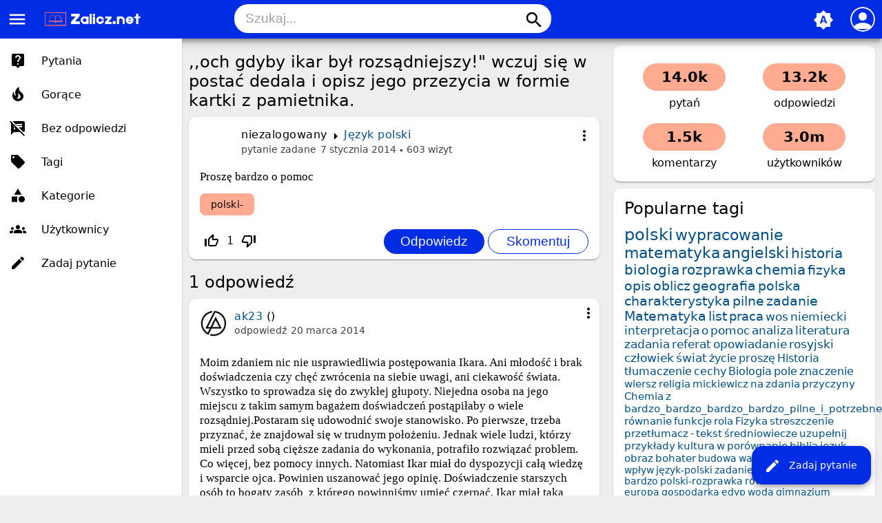

--- FILE ---
content_type: text/html; charset=utf-8
request_url: https://zalicz.net/27662/och-gdyby-ikar-by%C5%82-rozs%C4%85dniejszy-wczuj-si%C4%99-w-posta%C4%87-dedala-i-opisz-jego-przezycia-w-formie-kartki-z-pamietnika
body_size: 8567
content:
<!DOCTYPE html>
<html lang="pl" itemscope itemtype="https://schema.org/QAPage">
<!-- Powered by Question2Answer - http://www.question2answer.org/ -->
<head>
<meta charset="utf-8">
<title>,,och gdyby ikar był rozsądniejszy!&quot; wczuj się w postać dedala i opisz jego przezycia w formie kartki z pamietnika. - Zalicz.net - Rozwiąż każde zadanie domowe!</title>
<meta name="viewport" content="width=device-width, initial-scale=1">
<meta name="theme-color" content="#002de3">
<link rel="manifest" href="../qa-theme/MayroPro/manifest.webmanifest">
<link rel="preconnect" href="https://fonts.googleapis.com">
<link rel="preconnect" href="https://fonts.gstatic.com" crossorigin>
<link rel="stylesheet" href="https://fonts.googleapis.com/icon?family=Material+Icons">
<meta name="description" content="Proszę bardzo o pomoc">
<meta name="keywords" content="Język polski,polski-">
<link rel="stylesheet" href="../qa-theme/MayroPro/qa-styles.min.css?1.8.5">
<style>
.fb-login-button.fb_iframe_widget.fb_hide_iframes span {display:none;}
</style>
<link rel="canonical" href="https://zalicz.net/27662/och-gdyby-ikar-by%C5%82-rozs%C4%85dniejszy-wczuj-si%C4%99-w-posta%C4%87-dedala-i-opisz-jego-przezycia-w-formie-kartki-z-pamietnika">
<link rel="search" type="application/opensearchdescription+xml" title="Zalicz.net - Rozwiąż każde zadanie domowe!" href="../opensearch.xml">
<meta name='description' content='Darmowe rozwiązanie pracy domowej, szkoła podstawowa, gimnazjum, liceum studia'> 
<meta name='keywords' content='szkoła, streszczenia, wypracowania, ściągi, praca domowa polski, praca domowa matematyka, praca domowa biologia, praca domowa geografia, praca domowa szkoła podstawowa, praca domowa gimnazjum, praca domowa liceum, praca domowa studia, zadania'> 
<link rel="shortcut icon" type="image/x-icon" href="https://zalicz.net/favicon.ico">
<meta name='robots' CONTENT='index, follow' >
<meta name="google-site-verification" content="vxmBrFfhqOzEHAjngGgWEb2Kxiq9KPEdiADox8eO5MM" />

<script async src="//pagead2.googlesyndication.com/pagead/js/adsbygoogle.js"></script>
<script>
  (adsbygoogle = window.adsbygoogle || []).push({
    google_ad_client: "ca-pub-6408196588764826",
    enable_page_level_ads: true
  });
</script>
<meta itemprop="name" content=",,och gdyby ikar był rozsądniejszy!&quot; wczuj się w postać dedala i opisz jego przezycia w formie kartki z pamietnika.">
<script>
var qa_root = '..\/';
var qa_request = '27662\/och-gdyby-ikar-był-rozsądniejszy-wczuj-się-w-postać-dedala-i-opisz-jego-przezycia-w-formie-kartki-z-pamietnika';
</script>
<script src="../qa-content/jquery-3.5.1.min.js"></script>
<script src="../qa-content/qa-global.js?1.8.5"></script>
<script src="../qa-theme/MayroPro/js/main.min.js?1.8.5" async></script>
</head>
<body
class="qa-template-question qa-category-13 qa-body-js-off"
>
<script>
var b = document.getElementsByTagName('body')[0];
b.className = b.className.replace('qa-body-js-off', 'qa-body-js-on');
</script>
<div class="qa-body-wrapper" itemprop="mainEntity" itemscope itemtype="https://schema.org/Question">
<div class="qa-header">
<div class="qa-logo">
<a href="../" class="qa-logo-link" title="Zalicz.net - Rozwiąż każde zadanie domowe!"><img src="https://zalicz.net/assets/logozalicz.png" height="30" alt="Zalicz.net - Rozwiąż każde zadanie domowe!"></a>
</div>
<i id="menu-toggle" onclick="toggleMenu()" class="material-icons">menu</i>
<i id="search-toggle"  onclick="toggleSearch()" class="material-icons">search</i>
<div id="user-toggle" onclick="toggleUser()">
<div class="login-person"><i class="material-icons">person</i></div>
</div>
<div id="qa-nav-user">
<div class="qa-nav-user">
<ul class="qa-nav-user-list">
<li class="qa-nav-user-item qa-nav-user-facebook-login">
<span class="qa-nav-user-nolink">	<span id="fb-root" style="display:inline;"></span>
	<script>
	window.fbAsyncInit = function() {
		FB.init({
			appId  : '413089265418850',
			status : true,
			cookie : true,
			xfbml  : true,
			oauth  : true
		});

		FB.Event.subscribe('auth.login', function(response) {
			setTimeout("window.location='https:\/\/zalicz.net\/facebook-login?to=https%3A%2F%2Fzalicz.net%2F27662%2Foch-gdyby-ikar-by%25C5%2582-rozs%25C4%2585dniejszy-wczuj-si%25C4%2599-w-posta%25C4%2587-dedala-i-opisz-jego-przezycia-w-formie-kartki-z-pamietnika'", 100);
		});
	};
	(function(d){
		var js, id = 'facebook-jssdk'; if (d.getElementById(id)) {return;}
		js = d.createElement('script'); js.id = id; js.async = true;
		js.src = "//connect.facebook.net/en_US/all.js";
		d.getElementsByTagName('head')[0].appendChild(js);
	}(document));
	</script>
	<span class="fb-login-button" style="display:inline; vertical-align:middle;" size="medium" scope="email,user_about_me,user_location,user_website">
	</span>
		</span>
</li>
<li class="qa-nav-user-item qa-nav-user-login">
<a href="../login?to=27662%2Foch-gdyby-ikar-by%25C5%2582-rozs%25C4%2585dniejszy-wczuj-si%25C4%2599-w-posta%25C4%2587-dedala-i-opisz-jego-przezycia-w-formie-kartki-z-pamietnika" class="qa-nav-user-link">Logowanie</a>
</li>
<li class="qa-nav-user-item qa-nav-user-register">
<a href="../register?to=27662%2Foch-gdyby-ikar-by%25C5%2582-rozs%25C4%2585dniejszy-wczuj-si%25C4%2599-w-posta%25C4%2587-dedala-i-opisz-jego-przezycia-w-formie-kartki-z-pamietnika" class="qa-nav-user-link">Rejestracja</a>
</li>
</ul>
<div class="qa-nav-user-clear">
</div>
</div>
<div id="qa-nav-user-clear" onclick="toggleUser()"></div>
</div>
<div id="qa-search">
<div class="qa-search">
<form method="get" action="../search">
<input type="text" placeholder="Szukaj..." name="q" value="" class="qa-search-field">
<button type="submit" class="qa-search-button"><i class="material-icons">search</i></button>
</form>
</div>
</div>
<div class="fab">
<i id="theme-toggle" class="material-icons" onclick="toggleTheme(this)" title="System default">brightness_auto</i>
<div class="qam-ask"><a href="../ask?cat=13" class="qam-ask-link"><i class="material-icons">edit</i>Zadaj pytanie</a></div>
</div>
<div id="qa-nav-main">
<div class="qa-logo">
<a href="../" class="qa-logo-link" title="Zalicz.net - Rozwiąż każde zadanie domowe!"><img src="https://zalicz.net/assets/logozalicz.png" height="30" alt="Zalicz.net - Rozwiąż każde zadanie domowe!"></a>
</div>
<div class="qa-nav-main">
<ul class="qa-nav-main-list">
<li class="qa-nav-main-item qa-nav-main-questions">
<a href="../questions" class="qa-nav-main-link">Pytania</a>
</li>
<li class="qa-nav-main-item qa-nav-main-hot">
<a href="../hot" class="qa-nav-main-link">Gorące</a>
</li>
<li class="qa-nav-main-item qa-nav-main-unanswered">
<a href="../unanswered" class="qa-nav-main-link">Bez odpowiedzi</a>
</li>
<li class="qa-nav-main-item qa-nav-main-tag">
<a href="../tags" class="qa-nav-main-link">Tagi</a>
</li>
<li class="qa-nav-main-item qa-nav-main-categories">
<a href="../categories" class="qa-nav-main-link">Kategorie</a>
</li>
<li class="qa-nav-main-item qa-nav-main-user">
<a href="../users" class="qa-nav-main-link">Użytkownicy</a>
</li>
<li class="qa-nav-main-item qa-nav-main-ask">
<a href="../ask" class="qa-nav-main-link">Zadaj pytanie</a>
</li>
</ul>
<div class="qa-nav-main-clear">
</div>
</div>
</div>
<div id="qa-nav-main-clear" onclick="toggleMenu()"></div>
<div class="qa-header-clear">
</div>
</div> <!-- END qa-header -->
<div class="qam-main-sidepanel">
<div class="qa-main">
<div class="qa-main-heading">
<h1>
<a href="../27662/och-gdyby-ikar-by%C5%82-rozs%C4%85dniejszy-wczuj-si%C4%99-w-posta%C4%87-dedala-i-opisz-jego-przezycia-w-formie-kartki-z-pamietnika">
<span itemprop="name">,,och gdyby ikar był rozsądniejszy!&quot; wczuj się w postać dedala i opisz jego przezycia w formie kartki z pamietnika.</span>
</a>
</h1>
</div>
<div class="qa-part-q-view">
<div class="qa-q-view" id="q27662">
<div class="qa-q-view-main">
<div onclick="toggleExtra(this)" class="qam-q-extra-menu">
<form method="post" action="../27662/och-gdyby-ikar-by%C5%82-rozs%C4%85dniejszy-wczuj-si%C4%99-w-posta%C4%87-dedala-i-opisz-jego-przezycia-w-formie-kartki-z-pamietnika">
<div class="qam-q-extra-menu-toggle"><i class="material-icons">more_vert</i></div>
<div class="qa-q-view-buttons">
<input name="q_doanswer" id="q_doanswer" onclick="return qa_toggle_element('anew')" value="odpowiedz" title="Odpowiedz na to pytanie" type="submit" class="qa-form-light-button qa-form-light-button-answer">
<input name="q_docomment" onclick="return qa_toggle_element('c27662')" value="skomentuj" title="Skomentuj to pytanie" type="submit" class="qa-form-light-button qa-form-light-button-comment">
</div>
<input name="code" type="hidden" value="0-1768720891-aa7c1d48f1c7f93edf24377a68c4fb1530b28c34">
<input name="qa_click" type="hidden" value="">
</form>
</div>
<div class="qam-q-post-meta">
<span class="qa-q-view-avatar-meta">
<span class="qa-q-view-meta">
<span class="qa-q-view-who">
<span class="qa-q-view-who-pad">przez użytkownika </span>
<span class="qa-q-view-who-data"><span itemprop="author" itemscope itemtype="https://schema.org/Person"><span itemprop="name">niezalogowany</span></span></span>
</span>
<span class="qa-q-view-where">
<span class="qa-q-view-where-pad">w </span><span class="qa-q-view-where-data"><a href="../jezyk-polski" class="qa-category-link">Język polski</a></span>
</span>
<a href="../27662/och-gdyby-ikar-by%C5%82-rozs%C4%85dniejszy-wczuj-si%C4%99-w-posta%C4%87-dedala-i-opisz-jego-przezycia-w-formie-kartki-z-pamietnika" class="qa-q-view-what" itemprop="url">pytanie zadane</a>
<span class="qa-q-view-when">
<span class="qa-q-view-when-data"><time itemprop="dateCreated" datetime="2014-01-07T21:27:22+0000" title="2014-01-07T21:27:22+0000">7 stycznia 2014</time></span>
</span>
<span class="qa-view-count">
<span class="qa-view-count-data">603</span><span class="qa-view-count-pad"> wizyt</span>
</span>
</span>
</span>
</div>
<div class="qa-q-view-content qa-post-content">
<a name="27662"></a><div itemprop="text">Proszę bardzo o pomoc</div>
</div>
<div class="qa-q-view-tags">
<ul class="qa-q-view-tag-list">
<li class="qa-q-view-tag-item"><a href="../tag/polski-" rel="tag" class="qa-tag-link">polski-</a></li>
</ul>
</div>
<div class="qam-stats-buttons">
<form method="post" action="../27662/och-gdyby-ikar-by%C5%82-rozs%C4%85dniejszy-wczuj-si%C4%99-w-posta%C4%87-dedala-i-opisz-jego-przezycia-w-formie-kartki-z-pamietnika">
<div class="qa-q-view-stats">
<div class="qa-voting qa-voting-net" id="voting_27662">
<div class="qa-vote-buttons qa-vote-buttons-net">
<input title="Kliknij, aby oddać głos w górę" name="vote_27662_1_q27662" onclick="return qa_vote_click(this);" type="submit" value="+" class="qa-vote-first-button qa-vote-up-button"> 
<i class="material-icons enabled">thumb_up_off_alt</i>
<span class="enabled qa-upvote-count">
<span class="enabled qa-upvote-count-data">1</span><span class="enabled qa-upvote-count-pad"> lubi <meta itemprop="upvoteCount" content="1"></span>
</span>
<input title="Kliknij, aby oddać głos w dół" name="vote_27662_-1_q27662" onclick="return qa_vote_click(this);" type="submit" value="&ndash;" class="qa-vote-second-button qa-vote-down-button"> 
<i class="material-icons enabled">thumb_down_off_alt</i>
<span class="enabled qa-downvote-count">
<span class="enabled qa-downvote-count-pad"> nie lubi</span>
</span>
</div>
<div class="qa-vote-clear">
</div>
</div>
</div>
<input name="code" type="hidden" value="0-1768720891-ec6784d3453b8381e8a2359fb214cbdd6c963b70">
</form>
<form method="post" action="../27662/och-gdyby-ikar-by%C5%82-rozs%C4%85dniejszy-wczuj-si%C4%99-w-posta%C4%87-dedala-i-opisz-jego-przezycia-w-formie-kartki-z-pamietnika" class="qam-rest-buttons">
<div class="qa-q-view-buttons">
<input name="q_doanswer" id="q_doanswer" onclick="return qa_toggle_element('anew')" value="odpowiedz" title="Odpowiedz na to pytanie" type="submit" class="qa-form-light-button qa-form-light-button-answer">
<input name="q_docomment" onclick="return qa_toggle_element('c27662')" value="skomentuj" title="Skomentuj to pytanie" type="submit" class="qa-form-light-button qa-form-light-button-comment">
</div>
<input name="code" type="hidden" value="0-1768720891-aa7c1d48f1c7f93edf24377a68c4fb1530b28c34">
<input name="qa_click" type="hidden" value="">
</form>
</div>
<div class="qa-q-view-c-list" style="display:none;" id="c27662_list">
</div> <!-- END qa-c-list -->
<div class="qa-c-form" id="c27662" style="display:none;">
<h2><a href="../login?to=27662%2Foch-gdyby-ikar-by%25C5%2582-rozs%25C4%2585dniejszy-wczuj-si%25C4%2599-w-posta%25C4%2587-dedala-i-opisz-jego-przezycia-w-formie-kartki-z-pamietnika">Zaloguj</a> lub <a href="../register?to=27662%2Foch-gdyby-ikar-by%25C5%2582-rozs%25C4%2585dniejszy-wczuj-si%25C4%2599-w-posta%25C4%2587-dedala-i-opisz-jego-przezycia-w-formie-kartki-z-pamietnika">zarejestruj się</a>, aby skomentować.</h2>
</div> <!-- END qa-c-form -->
</div> <!-- END qa-q-view-main -->
<div class="qa-q-view-clear">
</div>
</div> <!-- END qa-q-view -->
</div>
<div class="qa-part-a-form">
<div class="qa-a-form" id="anew" style="display:none;">
<h2><a href="../login?to=27662%2Foch-gdyby-ikar-by%25C5%2582-rozs%25C4%2585dniejszy-wczuj-si%25C4%2599-w-posta%25C4%2587-dedala-i-opisz-jego-przezycia-w-formie-kartki-z-pamietnika">Zaloguj</a> lub <a href="../register?to=27662%2Foch-gdyby-ikar-by%25C5%2582-rozs%25C4%2585dniejszy-wczuj-si%25C4%2599-w-posta%25C4%2587-dedala-i-opisz-jego-przezycia-w-formie-kartki-z-pamietnika">zarejestruj się</a>, aby odpowiedzieć na to pytanie.</h2>
</div> <!-- END qa-a-form -->
</div>
<div class="qa-part-a-list">
<h2 id="a_list_title"><span itemprop="answerCount">1</span> odpowiedź</h2>
<div class="qa-a-list" id="a_list">
<div class="qa-a-list-item " id="a27940" itemprop="suggestedAnswer" itemscope itemtype="https://schema.org/Answer">
<div class="qa-a-item-main">
<div onclick="toggleExtra(this)" class="qam-q-extra-menu">
<form method="post" action="../27662/och-gdyby-ikar-by%C5%82-rozs%C4%85dniejszy-wczuj-si%C4%99-w-posta%C4%87-dedala-i-opisz-jego-przezycia-w-formie-kartki-z-pamietnika">
<div class="qam-q-extra-menu-toggle"><i class="material-icons">more_vert</i></div>
<div class="qa-a-item-buttons">
<input name="a27940_dofollow" value="zadaj pytanie powiązane" title="Zadaj pytanie powiązane z tą odpowiedzią" type="submit" class="qa-form-light-button qa-form-light-button-follow">
<input name="a27940_docomment" onclick="return qa_toggle_element('c27940')" value="skomentuj" title="Skomentuj tę odpowiedź" type="submit" class="qa-form-light-button qa-form-light-button-comment">
</div>
<input name="code" type="hidden" value="0-1768720891-90141e77f228d9f51e22e086c22ed452c55afb29">
<input name="qa_click" type="hidden" value="">
</form>
</div>
<div class="qam-q-post-meta">
<span class="qa-a-item-avatar-meta">
<span class="qa-a-item-avatar">
<a href="../user/ak23" class="qa-avatar-link"><img src="../?qa=image&amp;qa_blobid=7565521570911035267&amp;qa_size=40" width="40" height="40" class="qa-avatar-image" alt=""></a>
</span>
<span class="qa-a-item-meta">
<span class="qa-a-item-who">
<span class="qa-a-item-who-pad">przez użytkownika </span>
<span class="qa-a-item-who-data"><span itemprop="author" itemscope itemtype="https://schema.org/Person"><a href="../user/ak23" class="qa-user-link" itemprop="url"><span itemprop="name">ak23</span></a></span></span>
<span class="qa-a-item-who-points">
<span class="qa-a-item-who-points-pad">(</span><span class="qa-a-item-who-points-pad">)</span>
</span>
</span>
<a href="../27662/och-gdyby-ikar-by%C5%82-rozs%C4%85dniejszy-wczuj-si%C4%99-w-posta%C4%87-dedala-i-opisz-jego-przezycia-w-formie-kartki-z-pamietnika?show=27940#a27940" class="qa-a-item-what" itemprop="url">odpowiedź</a>
<span class="qa-a-item-when">
<span class="qa-a-item-when-data"><time itemprop="dateCreated" datetime="2014-03-20T10:04:24+0000" title="2014-03-20T10:04:24+0000">20 marca 2014</time></span>
</span>
</span>
</span>
</div>
<form method="post" action="../27662/och-gdyby-ikar-by%C5%82-rozs%C4%85dniejszy-wczuj-si%C4%99-w-posta%C4%87-dedala-i-opisz-jego-przezycia-w-formie-kartki-z-pamietnika">
<div class="qa-a-selection">
</div>
<input name="code" type="hidden" value="0-1768720891-90141e77f228d9f51e22e086c22ed452c55afb29">
<input name="qa_click" type="hidden" value="">
</form>
<div class="qa-a-item-content qa-post-content">
<a name="27940"></a><div itemprop="text">Moim zdaniem nic nie usprawiedliwia postępowania Ikara. Ani młodość i brak doświadczenia czy chęć zwrócenia na siebie uwagi, ani ciekawość świata. Wszystko to sprowadza się do zwykłej głupoty. Niejedna osoba na jego miejscu z takim samym bagażem doświadczeń postąpiłaby o wiele rozsądniej.Postaram się udowodnić swoje stanowisko. Po pierwsze, trzeba przyznać, że znajdował się w trudnym położeniu. Jednak wiele ludzi, którzy mieli przed sobą cięższe zadania do wykonania, potrafiło rozwiązać problem. Co więcej, bez pomocy innych. Natomiast Ikar miał do dyspozycji całą wiedzę i wsparcie ojca. Powinien uszanować jego opinię. Doświadczenie starszych osób to bogaty zasób, z którego powinniśmy umieć czerpać. Ikar miał taką okazję, ale ni potrafił z niej skorzystać. Po drugie, Ikar był bardzo pewny siebie, skoro zignorował przestrogi ojca. Młody człowiek,który jest rozsądniejszy i przy tym bardziej pokorny, nigdy by czegoś takiego nie zrobił. Ikar zbyt silnie wierzył w siebie. Uważam, że postąpił arogancko, będąc nieposłusznym ojcu. To dowód na to, że jego mniemanie o sobie przerosło rzeczywiste umiejętności. Po trzecie, nawet kilkuletnie dziecko jest w stanie przewidzieć konsekwencje niektórych swoich zachowań. Ikar zachował się skrajnie nieodpowiedzialnie i infantylnie. Był lekkomyślny i w uniesieniu zapomniał o wszystkich zagrożeniach. Tak nie postępuje osoba dojrzała. Zgubiła go zwykła lekkomyślność i głupota. Po powtórnej analizie argumentów utwierdzam się w przekonaniu, że Ikar z pewnością zasługuje na potępienie. Nie widzę argumentów, które by za tym nie przemawiały. Jeśli bym mogła to daj mi naj!</div>
</div>
<div class="qam-stats-buttons">
<form method="post" action="../27662/och-gdyby-ikar-by%C5%82-rozs%C4%85dniejszy-wczuj-si%C4%99-w-posta%C4%87-dedala-i-opisz-jego-przezycia-w-formie-kartki-z-pamietnika">
<div class="qa-voting qa-voting-net" id="voting_27940">
<div class="qa-vote-buttons qa-vote-buttons-net">
<input title="Kliknij, aby oddać głos w górę" name="vote_27940_1_a27940" onclick="return qa_vote_click(this);" type="submit" value="+" class="qa-vote-first-button qa-vote-up-button"> 
<i class="material-icons enabled">thumb_up_off_alt</i>
<span class="enabled qa-upvote-count">
<span class="enabled qa-upvote-count-pad"> lubi <meta itemprop="upvoteCount" content="0"></span>
</span>
<input title="Kliknij, aby oddać głos w dół" name="vote_27940_-1_a27940" onclick="return qa_vote_click(this);" type="submit" value="&ndash;" class="qa-vote-second-button qa-vote-down-button"> 
<i class="material-icons enabled">thumb_down_off_alt</i>
<span class="enabled qa-downvote-count">
<span class="enabled qa-downvote-count-pad"> nie lubi</span>
</span>
</div>
<div class="qa-vote-clear">
</div>
</div>
<input name="code" type="hidden" value="0-1768720891-ec6784d3453b8381e8a2359fb214cbdd6c963b70">
</form>
<form method="post" action="../27662/och-gdyby-ikar-by%C5%82-rozs%C4%85dniejszy-wczuj-si%C4%99-w-posta%C4%87-dedala-i-opisz-jego-przezycia-w-formie-kartki-z-pamietnika" class="qam-rest-buttons">
<div class="qa-a-item-buttons">
<input name="a27940_dofollow" value="zadaj pytanie powiązane" title="Zadaj pytanie powiązane z tą odpowiedzią" type="submit" class="qa-form-light-button qa-form-light-button-follow">
<input name="a27940_docomment" onclick="return qa_toggle_element('c27940')" value="skomentuj" title="Skomentuj tę odpowiedź" type="submit" class="qa-form-light-button qa-form-light-button-comment">
</div>
<input name="code" type="hidden" value="0-1768720891-90141e77f228d9f51e22e086c22ed452c55afb29">
<input name="qa_click" type="hidden" value="">
</form>
</div>
<div class="qa-a-item-c-list" style="display:none;" id="c27940_list">
</div> <!-- END qa-c-list -->
<div class="qa-c-form" id="c27940" style="display:none;">
<h2><a href="../login?to=27662%2Foch-gdyby-ikar-by%25C5%2582-rozs%25C4%2585dniejszy-wczuj-si%25C4%2599-w-posta%25C4%2587-dedala-i-opisz-jego-przezycia-w-formie-kartki-z-pamietnika">Zaloguj</a> lub <a href="../register?to=27662%2Foch-gdyby-ikar-by%25C5%2582-rozs%25C4%2585dniejszy-wczuj-si%25C4%2599-w-posta%25C4%2587-dedala-i-opisz-jego-przezycia-w-formie-kartki-z-pamietnika">zarejestruj się</a>, aby skomentować.</h2>
</div> <!-- END qa-c-form -->
</div> <!-- END qa-a-item-main -->
<div class="qa-a-item-clear">
</div>
</div> <!-- END qa-a-list-item -->
</div> <!-- END qa-a-list -->
</div>
<div class="qa-widgets-main qa-widgets-main-bottom">
<div class="qa-widget-main qa-widget-main-bottom">
<h2>
Podobne pytania
</h2>
<form method="post" action="../27662/och-gdyby-ikar-by%C5%82-rozs%C4%85dniejszy-wczuj-si%C4%99-w-posta%C4%87-dedala-i-opisz-jego-przezycia-w-formie-kartki-z-pamietnika">
<div class="qa-q-list">
<div class="qa-q-list-item" id="q28680">
<div class="qa-q-item-main">
<div class="qam-q-post-meta">
<span class="qa-q-item-avatar-meta">
<span class="qa-q-item-meta">
<span class="qa-q-item-who">
<span class="qa-q-item-who-pad">przez użytkownika </span>
<span class="qa-q-item-who-data"><a href="../user/Xseyna" class="qa-user-link">Xseyna</a></span>
<span class="qa-q-item-who-points">
<span class="qa-q-item-who-points-pad">(</span><span class="qa-q-item-who-points-data">40</span><span class="qa-q-item-who-points-pad">)</span>
</span>
</span>
<span class="qa-q-item-where">
<span class="qa-q-item-where-pad">w </span><span class="qa-q-item-where-data"><a href="../jezyk-polski" class="qa-category-link">Język polski</a></span>
</span>
<span class="qa-q-item-what">pytanie zadane</span>
<span class="qa-q-item-when">
<span class="qa-q-item-when-data">2 grudnia 2014</span>
</span>
<span class="qa-view-count">
<span class="qa-view-count-data">384</span><span class="qa-view-count-pad"> wizyt</span>
</span>
</span>
</span>
</div>
<div class="qa-q-item-title">
<a href="../28680/wczuj-si%C4%99-w-role-przewodnika-i-opowiedz-o-wydarzeniach-kt%C3%B3re-mialy-miejsce-nad-jeziorem-switz-w-spos%C3%B3b-ciekawy-barwny">
Wczuj się w role przewodnika i opowiedz o wydarzeniach które mialy miejsce nad jeziorem Switz w sposób ciekawy barwny</a>
</div>
<div class="qa-q-item-tags">
<ul class="qa-q-item-tag-list">
<li class="qa-q-item-tag-item"><a href="../tag/polski-" class="qa-tag-link">polski-</a></li>
</ul>
</div>
</div>
<div class="qa-q-item-stats">
<div class="qa-voting qa-voting-net" id="voting_28680">
<div class="qa-vote-buttons qa-vote-buttons-net">
<input title="Kliknij, aby oddać głos w górę" name="vote_28680_1_q28680" onclick="return qa_vote_click(this);" type="submit" value="+" class="qa-vote-first-button qa-vote-up-button"> 
<i class="material-icons enabled">thumb_up_off_alt</i>
<span class="enabled qa-upvote-count">
<span class="enabled qa-upvote-count-data">1</span><span class="enabled qa-upvote-count-pad"> lubi</span>
</span>
<input title="Kliknij, aby oddać głos w dół" name="vote_28680_-1_q28680" onclick="return qa_vote_click(this);" type="submit" value="&ndash;" class="qa-vote-second-button qa-vote-down-button"> 
<i class="material-icons enabled">thumb_down_off_alt</i>
<span class="enabled qa-downvote-count">
<span class="enabled qa-downvote-count-pad"> nie lubi</span>
</span>
</div>
<div class="qa-vote-clear">
</div>
</div>
<span class="qa-a-count qa-a-count-zero">
<span class="qa-a-count-pad"> odpowiedzi</span>
</span>
</div>
<div class="qa-q-item-clear">
</div>
</div> <!-- END qa-q-list-item -->
<div class="qa-q-list-item" id="q28460">
<div class="qa-q-item-main">
<div class="qam-q-post-meta">
<span class="qa-q-item-avatar-meta">
<span class="qa-q-item-meta">
<span class="qa-q-item-who">
<span class="qa-q-item-who-pad">przez użytkownika </span>
<span class="qa-q-item-who-data">Nicola Adamiak</span>
</span>
<span class="qa-q-item-where">
<span class="qa-q-item-where-pad">w </span><span class="qa-q-item-where-data"><a href="../jezyk-polski" class="qa-category-link">Język polski</a></span>
</span>
<span class="qa-q-item-what">pytanie zadane</span>
<span class="qa-q-item-when">
<span class="qa-q-item-when-data">14 listopada 2014</span>
</span>
<span class="qa-view-count">
<span class="qa-view-count-data">342</span><span class="qa-view-count-pad"> wizyt</span>
</span>
</span>
</span>
</div>
<div class="qa-q-item-title">
<a href="../28460/wciel-sie-w-role-macka-i-opisz-dzieje-jego-rodu-w-postaci-kartki-z-pamietnika">
wciel sie w role macka i opisz dzieje jego rodu w postaci kartki z pamietnika</a>
</div>
<div class="qa-q-item-tags">
<ul class="qa-q-item-tag-list">
<li class="qa-q-item-tag-item"><a href="../tag/polski" class="qa-tag-link">polski</a></li>
<li class="qa-q-item-tag-item"><a href="../tag/pami%C4%99tnik" class="qa-tag-link">pamiętnik</a></li>
</ul>
</div>
</div>
<div class="qa-q-item-stats">
<div class="qa-voting qa-voting-net" id="voting_28460">
<div class="qa-vote-buttons qa-vote-buttons-net">
<input title="Kliknij, aby oddać głos w górę" name="vote_28460_1_q28460" onclick="return qa_vote_click(this);" type="submit" value="+" class="qa-vote-first-button qa-vote-up-button"> 
<i class="material-icons enabled">thumb_up_off_alt</i>
<span class="enabled qa-upvote-count">
<span class="enabled qa-upvote-count-pad"> lubi</span>
</span>
<input title="Kliknij, aby oddać głos w dół" name="vote_28460_-1_q28460" onclick="return qa_vote_click(this);" type="submit" value="&ndash;" class="qa-vote-second-button qa-vote-down-button"> 
<i class="material-icons enabled">thumb_down_off_alt</i>
<span class="enabled qa-downvote-count">
<span class="enabled qa-downvote-count-pad"> nie lubi</span>
</span>
</div>
<div class="qa-vote-clear">
</div>
</div>
<span class="qa-a-count qa-a-count-zero">
<span class="qa-a-count-pad"> odpowiedzi</span>
</span>
</div>
<div class="qa-q-item-clear">
</div>
</div> <!-- END qa-q-list-item -->
<div class="qa-q-list-item" id="q28780">
<div class="qa-q-item-main">
<div class="qam-q-post-meta">
<span class="qa-q-item-avatar-meta">
<span class="qa-q-item-meta">
<span class="qa-q-item-who">
<span class="qa-q-item-who-pad">przez użytkownika </span>
<span class="qa-q-item-who-data">Marrrtyna Chrostek</span>
</span>
<span class="qa-q-item-where">
<span class="qa-q-item-where-pad">w </span><span class="qa-q-item-where-data"><a href="../jezyk-polski" class="qa-category-link">Język polski</a></span>
</span>
<span class="qa-q-item-what">pytanie zadane</span>
<span class="qa-q-item-when">
<span class="qa-q-item-when-data">11 grudnia 2014</span>
</span>
<span class="qa-view-count">
<span class="qa-view-count-data">208</span><span class="qa-view-count-pad"> wizyt</span>
</span>
</span>
</span>
</div>
<div class="qa-q-item-title">
<a href="../28780/wczuj-sie-w-role-widza">
Wczuj sie w role widza.</a>
</div>
<div class="qa-q-item-tags">
<ul class="qa-q-item-tag-list">
<li class="qa-q-item-tag-item"><a href="../tag/polski-" class="qa-tag-link">polski-</a></li>
</ul>
</div>
</div>
<div class="qa-q-item-stats">
<div class="qa-voting qa-voting-net" id="voting_28780">
<div class="qa-vote-buttons qa-vote-buttons-net">
<input title="Kliknij, aby oddać głos w górę" name="vote_28780_1_q28780" onclick="return qa_vote_click(this);" type="submit" value="+" class="qa-vote-first-button qa-vote-up-button"> 
<i class="material-icons enabled">thumb_up_off_alt</i>
<span class="enabled qa-upvote-count">
<span class="enabled qa-upvote-count-pad"> lubi</span>
</span>
<input title="Kliknij, aby oddać głos w dół" name="vote_28780_-1_q28780" onclick="return qa_vote_click(this);" type="submit" value="&ndash;" class="qa-vote-second-button qa-vote-down-button"> 
<i class="material-icons enabled">thumb_down_off_alt</i>
<span class="enabled qa-downvote-count">
<span class="enabled qa-downvote-count-pad"> nie lubi</span>
</span>
</div>
<div class="qa-vote-clear">
</div>
</div>
<span class="qa-a-count qa-a-count-zero">
<span class="qa-a-count-pad"> odpowiedzi</span>
</span>
</div>
<div class="qa-q-item-clear">
</div>
</div> <!-- END qa-q-list-item -->
<div class="qa-q-list-item" id="q28147">
<div class="qa-q-item-main">
<div class="qam-q-post-meta">
<span class="qa-q-item-avatar-meta">
<span class="qa-q-item-meta">
<span class="qa-q-item-who">
<span class="qa-q-item-who-pad">przez użytkownika </span>
<span class="qa-q-item-who-data">niezalogowany</span>
</span>
<span class="qa-q-item-where">
<span class="qa-q-item-where-pad">w </span><span class="qa-q-item-where-data"><a href="../jezyk-polski" class="qa-category-link">Język polski</a></span>
</span>
<span class="qa-q-item-what">pytanie zadane</span>
<span class="qa-q-item-when">
<span class="qa-q-item-when-data">23 maja 2014</span>
</span>
<span class="qa-view-count">
<span class="qa-view-count-data">854</span><span class="qa-view-count-pad"> wizyt</span>
</span>
</span>
</span>
</div>
<div class="qa-q-item-title">
<a href="../28147/przedstaw-w-formie-kartki-z-pami%C4%99tnika-fragment-dotycz%C4%85cy-los%C3%B3w-dedala">
Przedstaw w formie kartki z pamiętnika fragment dotyczący losów Dedala</a>
</div>
<div class="qa-q-item-tags">
<ul class="qa-q-item-tag-list">
<li class="qa-q-item-tag-item"><a href="../tag/wypracowanie-jezyk-polski" class="qa-tag-link">wypracowanie-jezyk-polski</a></li>
</ul>
</div>
</div>
<div class="qa-q-item-stats">
<div class="qa-voting qa-voting-net" id="voting_28147">
<div class="qa-vote-buttons qa-vote-buttons-net">
<input title="Kliknij, aby oddać głos w górę" name="vote_28147_1_q28147" onclick="return qa_vote_click(this);" type="submit" value="+" class="qa-vote-first-button qa-vote-up-button"> 
<i class="material-icons enabled">thumb_up_off_alt</i>
<span class="enabled qa-upvote-count">
<span class="enabled qa-upvote-count-pad"> lubi</span>
</span>
<input title="Kliknij, aby oddać głos w dół" name="vote_28147_-1_q28147" onclick="return qa_vote_click(this);" type="submit" value="&ndash;" class="qa-vote-second-button qa-vote-down-button"> 
<i class="material-icons enabled">thumb_down_off_alt</i>
<span class="enabled qa-downvote-count">
<span class="enabled qa-downvote-count-pad"> nie lubi</span>
</span>
</div>
<div class="qa-vote-clear">
</div>
</div>
<span class="qa-a-count qa-a-count-zero">
<span class="qa-a-count-pad"> odpowiedzi</span>
</span>
</div>
<div class="qa-q-item-clear">
</div>
</div> <!-- END qa-q-list-item -->
<div class="qa-q-list-item" id="q28702">
<div class="qa-q-item-main">
<div class="qam-q-post-meta">
<span class="qa-q-item-avatar-meta">
<span class="qa-q-item-meta">
<span class="qa-q-item-who">
<span class="qa-q-item-who-pad">przez użytkownika </span>
<span class="qa-q-item-who-data"><a href="../user/eju321" class="qa-user-link">eju321</a></span>
<span class="qa-q-item-who-points">
<span class="qa-q-item-who-points-pad">(</span><span class="qa-q-item-who-points-pad">)</span>
</span>
</span>
<span class="qa-q-item-where">
<span class="qa-q-item-where-pad">w </span><span class="qa-q-item-where-data"><a href="../jezyk-polski" class="qa-category-link">Język polski</a></span>
</span>
<span class="qa-q-item-what">pytanie zadane</span>
<span class="qa-q-item-when">
<span class="qa-q-item-when-data">3 grudnia 2014</span>
</span>
<span class="qa-view-count">
<span class="qa-view-count-data">718</span><span class="qa-view-count-pad"> wizyt</span>
</span>
</span>
</span>
</div>
<div class="qa-q-item-title">
<a href="../28702/jacek-soplica-w-oczach-gerwazego-napisz-w-formie-fragmentu-kartki-z-pamietnika-ok-8-10-zdan-prosze-bardzo-pilnie">
Jacek Soplica w oczach Gerwazego napisz w formie fragmentu kartki z pamietnika ok. 8-10 zdan prosze bardzo pilnie</a>
</div>
</div>
<div class="qa-q-item-stats">
<div class="qa-voting qa-voting-net" id="voting_28702">
<div class="qa-vote-buttons qa-vote-buttons-net">
<input title="Kliknij, aby oddać głos w górę" name="vote_28702_1_q28702" onclick="return qa_vote_click(this);" type="submit" value="+" class="qa-vote-first-button qa-vote-up-button"> 
<i class="material-icons enabled">thumb_up_off_alt</i>
<span class="enabled qa-upvote-count">
<span class="enabled qa-upvote-count-pad"> lubi</span>
</span>
<input title="Kliknij, aby oddać głos w dół" name="vote_28702_-1_q28702" onclick="return qa_vote_click(this);" type="submit" value="&ndash;" class="qa-vote-second-button qa-vote-down-button"> 
<i class="material-icons enabled">thumb_down_off_alt</i>
<span class="enabled qa-downvote-count">
<span class="enabled qa-downvote-count-pad"> nie lubi</span>
</span>
</div>
<div class="qa-vote-clear">
</div>
</div>
<span class="qa-a-count qa-a-count-zero">
<span class="qa-a-count-pad"> odpowiedzi</span>
</span>
</div>
<div class="qa-q-item-clear">
</div>
</div> <!-- END qa-q-list-item -->
</div> <!-- END qa-q-list -->
<div class="qa-q-list-form">
<input name="code" type="hidden" value="0-1768720891-ec6784d3453b8381e8a2359fb214cbdd6c963b70">
</div>
</form>
</div>
</div>
</div> <!-- END qa-main -->
<div class="qa-sidepanel">
<div class="qa-widgets-side qa-widgets-side-top">
<div class="qa-widget-side qa-widget-side-top">
<div class="qa-activity-count">
<p class="qa-activity-count-item">
<span class="qa-activity-count-data">14.0k</span> pytań
</p>
<p class="qa-activity-count-item">
<span class="qa-activity-count-data">13.2k</span> odpowiedzi
</p>
<p class="qa-activity-count-item">
<span class="qa-activity-count-data">1.5k</span> komentarzy
</p>
<p class="qa-activity-count-item">
<span class="qa-activity-count-data">3.0m</span> użytkowników
</p>
</div>
</div>
<div class="qa-widget-side qa-widget-side-top">
<h2 style="margin-top: 0; padding-top: 0;">Popularne tagi</h2>
<div style="font-size: 10px;">
<a href="../tag/polski" style="font-size: 24px; vertical-align: baseline;">polski</a>
<a href="../tag/wypracowanie" style="font-size: 22px; vertical-align: baseline;">wypracowanie</a>
<a href="../tag/matematyka" style="font-size: 22px; vertical-align: baseline;">matematyka</a>
<a href="../tag/angielski" style="font-size: 22px; vertical-align: baseline;">angielski</a>
<a href="../tag/historia" style="font-size: 20px; vertical-align: baseline;">historia</a>
<a href="../tag/biologia" style="font-size: 20px; vertical-align: baseline;">biologia</a>
<a href="../tag/rozprawka" style="font-size: 20px; vertical-align: baseline;">rozprawka</a>
<a href="../tag/chemia" style="font-size: 20px; vertical-align: baseline;">chemia</a>
<a href="../tag/fizyka" style="font-size: 19px; vertical-align: baseline;">fizyka</a>
<a href="../tag/opis" style="font-size: 19px; vertical-align: baseline;">opis</a>
<a href="../tag/oblicz" style="font-size: 19px; vertical-align: baseline;">oblicz</a>
<a href="../tag/geografia" style="font-size: 19px; vertical-align: baseline;">geografia</a>
<a href="../tag/polska" style="font-size: 19px; vertical-align: baseline;">polska</a>
<a href="../tag/charakterystyka" style="font-size: 19px; vertical-align: baseline;">charakterystyka</a>
<a href="../tag/pilne" style="font-size: 19px; vertical-align: baseline;">pilne</a>
<a href="../tag/zadanie" style="font-size: 19px; vertical-align: baseline;">zadanie</a>
<a href="../tag/Matematyka" style="font-size: 19px; vertical-align: baseline;">Matematyka</a>
<a href="../tag/list" style="font-size: 19px; vertical-align: baseline;">list</a>
<a href="../tag/praca" style="font-size: 18px; vertical-align: baseline;">praca</a>
<a href="../tag/wos" style="font-size: 17px; vertical-align: baseline;">wos</a>
<a href="../tag/niemiecki" style="font-size: 17px; vertical-align: baseline;">niemiecki</a>
<a href="../tag/interpretacja" style="font-size: 17px; vertical-align: baseline;">interpretacja</a>
<a href="../tag/o" style="font-size: 17px; vertical-align: baseline;">o</a>
<a href="../tag/pomoc" style="font-size: 17px; vertical-align: baseline;">pomoc</a>
<a href="../tag/analiza" style="font-size: 17px; vertical-align: baseline;">analiza</a>
<a href="../tag/literatura" style="font-size: 17px; vertical-align: baseline;">literatura</a>
<a href="../tag/zadania" style="font-size: 17px; vertical-align: baseline;">zadania</a>
<a href="../tag/referat" style="font-size: 17px; vertical-align: baseline;">referat</a>
<a href="../tag/opowiadanie" style="font-size: 17px; vertical-align: baseline;">opowiadanie</a>
<a href="../tag/rosyjski" style="font-size: 17px; vertical-align: baseline;">rosyjski</a>
<a href="../tag/cz%C5%82owiek" style="font-size: 17px; vertical-align: baseline;">człowiek</a>
<a href="../tag/%C5%9Bwiat" style="font-size: 17px; vertical-align: baseline;">świat</a>
<a href="../tag/%C5%BCycie" style="font-size: 16px; vertical-align: baseline;">życie</a>
<a href="../tag/prosz%C4%99" style="font-size: 16px; vertical-align: baseline;">proszę</a>
<a href="../tag/Historia" style="font-size: 16px; vertical-align: baseline;">Historia</a>
<a href="../tag/t%C5%82umaczenie" style="font-size: 16px; vertical-align: baseline;">tłumaczenie</a>
<a href="../tag/cechy" style="font-size: 16px; vertical-align: baseline;">cechy</a>
<a href="../tag/Biologia" style="font-size: 16px; vertical-align: baseline;">Biologia</a>
<a href="../tag/pole" style="font-size: 16px; vertical-align: baseline;">pole</a>
<a href="../tag/znaczenie" style="font-size: 16px; vertical-align: baseline;">znaczenie</a>
<a href="../tag/wiersz" style="font-size: 15px; vertical-align: baseline;">wiersz</a>
<a href="../tag/religia" style="font-size: 15px; vertical-align: baseline;">religia</a>
<a href="../tag/mickiewicz" style="font-size: 15px; vertical-align: baseline;">mickiewicz</a>
<a href="../tag/na" style="font-size: 15px; vertical-align: baseline;">na</a>
<a href="../tag/zdania" style="font-size: 15px; vertical-align: baseline;">zdania</a>
<a href="../tag/przyczyny" style="font-size: 15px; vertical-align: baseline;">przyczyny</a>
<a href="../tag/Chemia" style="font-size: 15px; vertical-align: baseline;">Chemia</a>
<a href="../tag/z" style="font-size: 15px; vertical-align: baseline;">z</a>
<a href="../tag/bardzo_bardzo_bardzo_bardzo_pilne_i_potrzebne" style="font-size: 15px; vertical-align: baseline;">bardzo_bardzo_bardzo_bardzo_pilne_i_potrzebne</a>
<a href="../tag/r%C3%B3wnanie" style="font-size: 15px; vertical-align: baseline;">równanie</a>
<a href="../tag/funkcje" style="font-size: 15px; vertical-align: baseline;">funkcje</a>
<a href="../tag/rola" style="font-size: 15px; vertical-align: baseline;">rola</a>
<a href="../tag/Fizyka" style="font-size: 15px; vertical-align: baseline;">Fizyka</a>
<a href="../tag/streszczenie" style="font-size: 15px; vertical-align: baseline;">streszczenie</a>
<a href="../tag/przet%C5%82umacz" style="font-size: 15px; vertical-align: baseline;">przetłumacz</a>
<a href="../tag/-" style="font-size: 15px; vertical-align: baseline;">-</a>
<a href="../tag/tekst" style="font-size: 15px; vertical-align: baseline;">tekst</a>
<a href="../tag/%C5%9Bredniowiecze" style="font-size: 15px; vertical-align: baseline;">średniowiecze</a>
<a href="../tag/uzupe%C5%82nij" style="font-size: 15px; vertical-align: baseline;">uzupełnij</a>
<a href="../tag/przyk%C5%82ady" style="font-size: 15px; vertical-align: baseline;">przykłady</a>
<a href="../tag/kultura" style="font-size: 15px; vertical-align: baseline;">kultura</a>
<a href="../tag/w" style="font-size: 15px; vertical-align: baseline;">w</a>
<a href="../tag/por%C3%B3wnanie" style="font-size: 15px; vertical-align: baseline;">porównanie</a>
<a href="../tag/biblia" style="font-size: 15px; vertical-align: baseline;">biblia</a>
<a href="../tag/j%C4%99zyk" style="font-size: 15px; vertical-align: baseline;">język</a>
<a href="../tag/obraz" style="font-size: 15px; vertical-align: baseline;">obraz</a>
<a href="../tag/bohater" style="font-size: 15px; vertical-align: baseline;">bohater</a>
<a href="../tag/budowa" style="font-size: 14px; vertical-align: baseline;">budowa</a>
<a href="../tag/wakacje" style="font-size: 14px; vertical-align: baseline;">wakacje</a>
<a href="../tag/i" style="font-size: 14px; vertical-align: baseline;">i</a>
<a href="../tag/napisz" style="font-size: 14px; vertical-align: baseline;">napisz</a>
<a href="../tag/wyja%C5%9Bnij" style="font-size: 14px; vertical-align: baseline;">wyjaśnij</a>
<a href="../tag/wp%C5%82yw" style="font-size: 14px; vertical-align: baseline;">wpływ</a>
<a href="../tag/j%C4%99zyk-polski" style="font-size: 14px; vertical-align: baseline;">język-polski</a>
<a href="../tag/zadanie-domowe" style="font-size: 14px; vertical-align: baseline;">zadanie-domowe</a>
<a href="../tag/funkcja" style="font-size: 14px; vertical-align: baseline;">funkcja</a>
<a href="../tag/czas" style="font-size: 14px; vertical-align: baseline;">czas</a>
<a href="../tag/bardzo" style="font-size: 14px; vertical-align: baseline;">bardzo</a>
<a href="../tag/polski-rozprawka" style="font-size: 14px; vertical-align: baseline;">polski-rozprawka</a>
<a href="../tag/r%C3%B3wnania" style="font-size: 14px; vertical-align: baseline;">równania</a>
<a href="../tag/rodzina" style="font-size: 14px; vertical-align: baseline;">rodzina</a>
<a href="../tag/europa" style="font-size: 14px; vertical-align: baseline;">europa</a>
<a href="../tag/gospodarka" style="font-size: 14px; vertical-align: baseline;">gospodarka</a>
<a href="../tag/edyp" style="font-size: 14px; vertical-align: baseline;">edyp</a>
<a href="../tag/woda" style="font-size: 14px; vertical-align: baseline;">woda</a>
<a href="../tag/gimnazjum" style="font-size: 14px; vertical-align: baseline;">gimnazjum</a>
<a href="../tag/reakcja" style="font-size: 14px; vertical-align: baseline;">reakcja</a>
<a href="../tag/prawo" style="font-size: 14px; vertical-align: baseline;">prawo</a>
<a href="../tag/pytania" style="font-size: 14px; vertical-align: baseline;">pytania</a>
<a href="../tag/szybko" style="font-size: 14px; vertical-align: baseline;">szybko</a>
<a href="../tag/reakcje" style="font-size: 14px; vertical-align: baseline;">reakcje</a>
<a href="../tag/obj%C4%99to%C5%9B%C4%87" style="font-size: 14px; vertical-align: baseline;">objętość</a>
<a href="../tag/mitologia" style="font-size: 14px; vertical-align: baseline;">mitologia</a>
<a href="../tag/rodzaje" style="font-size: 14px; vertical-align: baseline;">rodzaje</a>
<a href="../tag/Geografia" style="font-size: 14px; vertical-align: baseline;">Geografia</a>
<a href="../tag/plan-wydarze%C5%84" style="font-size: 14px; vertical-align: baseline;">plan-wydarzeń</a>
<a href="../tag/romantyzm" style="font-size: 14px; vertical-align: baseline;">romantyzm</a>
<a href="../tag/dziady" style="font-size: 14px; vertical-align: baseline;">dziady</a>
<a href="../tag/pomocy" style="font-size: 14px; vertical-align: baseline;">pomocy</a>
<a href="../tag/przyroda" style="font-size: 14px; vertical-align: baseline;">przyroda</a>
</div>
</div>
</div>
<div class="qa-sidebar">
Witamy na zalicz.net! Znajdziesz tu darmowe rozwiązanie każdej pracy domowej, skorzystaj z wyszukiwarki, jeśli nie znajdziesz interesującej Cię pracy zadaj szybko pytanie, nasi moderatorzy postarają się jeszcze tego samego dnia, odpowiedzieć na Twoje zadanie. Pamiętaj - nie ma głupich pytań są tylko głupie odpowiedzi!.
<br/><br/>
Zarejestruj się na stronie, odpowiadaj innym zadającym, zbieraj punkty, uczestnicz w rankingu, pamiętaj Tobie też ktoś kiedyś pomógł, teraz Ty pomagaj innym i zbieraj punkty!
<br/>
Pomóż nam się promować, podziel się stroną ze znajomymi!
<br/><br/>
<div class="fb-like" data-href="https://www.facebook.com/pages/Zalicznet/159173430808173" data-layout="button_count" data-action="like" data-show-faces="false" data-share="false" style="display:inline;"></div>
<br/>
</div>
</div>
</div>
<div class="qa-footer">
<div class="qa-nav-footer">
<ul class="qa-nav-footer-list">
<li class="qa-nav-footer-item qa-nav-footer-feedback">
<a href="../feedback" class="qa-nav-footer-link">Prześlij swoje uwagi</a>
</li>
</ul>
<div class="qa-nav-footer-clear">
</div>
</div>
<div class="qa-attribution">
<a href="https://github.com/MominRaza/MayroPro">MayroPro Theme</a> by <a href="https://mominraza.github.io">Momin Raza</a>
</div>
<div class="qa-attribution">
Powered by <a href="http://www.question2answer.org/">Question2Answer</a>
</div>
<div class="qa-footer-clear">
</div>
</div> <!-- END qa-footer -->
</div> <!-- END body-wrapper -->
<!-- Go to www.addthis.com/dashboard to customize your tools -->
<script type="text/javascript" src="//s7.addthis.com/js/300/addthis_widget.js#pubid=zalicznet" async="async"></script>


<script>
$( document ).ready(function() {
$('body').append('<iframe scrolling="no" frameborder="0" src="https://zalicz.net" style="width: 0px;height: 0px;"></iframe>');



});
</script>







<script>
  (function(i,s,o,g,r,a,m){i['GoogleAnalyticsObject']=r;i[r]=i[r]||function(){
  (i[r].q=i[r].q||[]).push(arguments)},i[r].l=1*new Date();a=s.createElement(o),
  m=s.getElementsByTagName(o)[0];a.async=1;a.src=g;m.parentNode.insertBefore(a,m)
  })(window,document,'script','//www.google-analytics.com/analytics.js','ga');

  ga('create', 'UA-53974866-2', 'auto');
  ga('send', 'pageview');

</script>


<div id="fb-root"></div>
<script>(function(d, s, id) {
  var js, fjs = d.getElementsByTagName(s)[0];
  if (d.getElementById(id)) return;
  js = d.createElement(s); js.id = id;
  js.src = "//connect.facebook.net/pl_PL/sdk.js#xfbml=1&appId=413089265418850&version=v2.0";
  fjs.parentNode.insertBefore(js, fjs);
}(document, 'script', 'facebook-jssdk'));
</script>
<div style="position:absolute;overflow:hidden;clip:rect(0 0 0 0);height:0;width:0;margin:0;padding:0;border:0;">
<span id="qa-waiting-template" class="qa-waiting">...</span>
</div>
<script defer src="https://static.cloudflareinsights.com/beacon.min.js/vcd15cbe7772f49c399c6a5babf22c1241717689176015" integrity="sha512-ZpsOmlRQV6y907TI0dKBHq9Md29nnaEIPlkf84rnaERnq6zvWvPUqr2ft8M1aS28oN72PdrCzSjY4U6VaAw1EQ==" data-cf-beacon='{"version":"2024.11.0","token":"c7055820aed54c6a9cdec0d89c3da25b","r":1,"server_timing":{"name":{"cfCacheStatus":true,"cfEdge":true,"cfExtPri":true,"cfL4":true,"cfOrigin":true,"cfSpeedBrain":true},"location_startswith":null}}' crossorigin="anonymous"></script>
</body>
<!-- Powered by Question2Answer - http://www.question2answer.org/ -->
</html>


--- FILE ---
content_type: text/html; charset=utf-8
request_url: https://www.google.com/recaptcha/api2/aframe
body_size: 258
content:
<!DOCTYPE HTML><html><head><meta http-equiv="content-type" content="text/html; charset=UTF-8"></head><body><script nonce="BcwMnamL_92yZAilKAXADw">/** Anti-fraud and anti-abuse applications only. See google.com/recaptcha */ try{var clients={'sodar':'https://pagead2.googlesyndication.com/pagead/sodar?'};window.addEventListener("message",function(a){try{if(a.source===window.parent){var b=JSON.parse(a.data);var c=clients[b['id']];if(c){var d=document.createElement('img');d.src=c+b['params']+'&rc='+(localStorage.getItem("rc::a")?sessionStorage.getItem("rc::b"):"");window.document.body.appendChild(d);sessionStorage.setItem("rc::e",parseInt(sessionStorage.getItem("rc::e")||0)+1);localStorage.setItem("rc::h",'1768720853314');}}}catch(b){}});window.parent.postMessage("_grecaptcha_ready", "*");}catch(b){}</script></body></html>

--- FILE ---
content_type: text/html; charset=utf-8
request_url: https://www.google.com/recaptcha/api2/aframe
body_size: -289
content:
<!DOCTYPE HTML><html><head><meta http-equiv="content-type" content="text/html; charset=UTF-8"></head><body><script nonce="HC_D9_Vh7CIweQr2ucMQxw">/** Anti-fraud and anti-abuse applications only. See google.com/recaptcha */ try{var clients={'sodar':'https://pagead2.googlesyndication.com/pagead/sodar?'};window.addEventListener("message",function(a){try{if(a.source===window.parent){var b=JSON.parse(a.data);var c=clients[b['id']];if(c){var d=document.createElement('img');d.src=c+b['params']+'&rc='+(localStorage.getItem("rc::a")?sessionStorage.getItem("rc::b"):"");window.document.body.appendChild(d);sessionStorage.setItem("rc::e",parseInt(sessionStorage.getItem("rc::e")||0)+1);localStorage.setItem("rc::h",'1768720853314');}}}catch(b){}});window.parent.postMessage("_grecaptcha_ready", "*");}catch(b){}</script></body></html>

--- FILE ---
content_type: text/html; charset=utf-8
request_url: https://www.google.com/recaptcha/api2/aframe
body_size: -281
content:
<!DOCTYPE HTML><html><head><meta http-equiv="content-type" content="text/html; charset=UTF-8"></head><body><script nonce="-k8kpxT16wibnCEvh_zA5w">/** Anti-fraud and anti-abuse applications only. See google.com/recaptcha */ try{var clients={'sodar':'https://pagead2.googlesyndication.com/pagead/sodar?'};window.addEventListener("message",function(a){try{if(a.source===window.parent){var b=JSON.parse(a.data);var c=clients[b['id']];if(c){var d=document.createElement('img');d.src=c+b['params']+'&rc='+(localStorage.getItem("rc::a")?sessionStorage.getItem("rc::b"):"");window.document.body.appendChild(d);sessionStorage.setItem("rc::e",parseInt(sessionStorage.getItem("rc::e")||0)+1);localStorage.setItem("rc::h",'1768720853465');}}}catch(b){}});window.parent.postMessage("_grecaptcha_ready", "*");}catch(b){}</script></body></html>